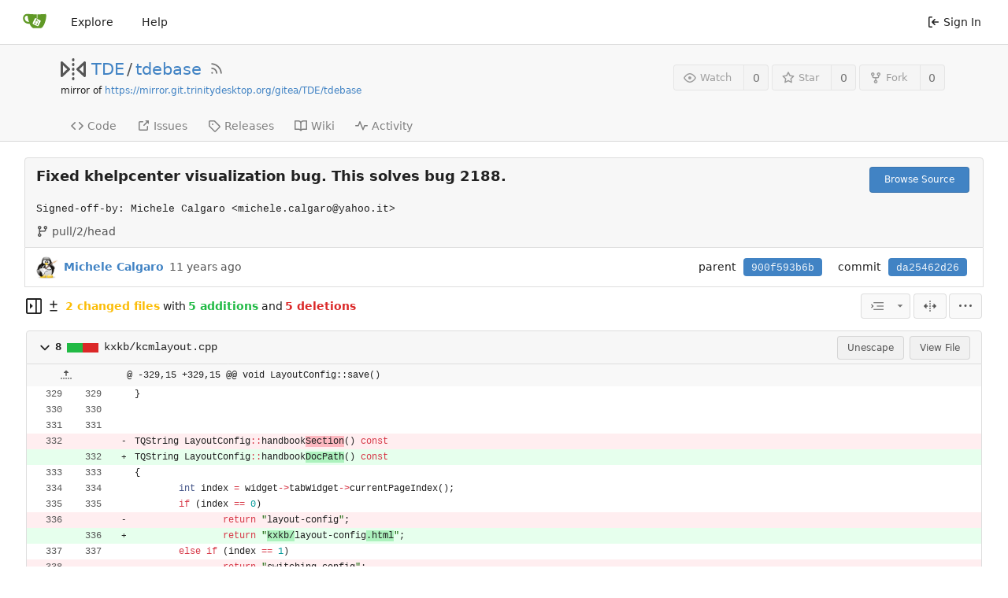

--- FILE ---
content_type: text/html; charset=UTF-8
request_url: https://scm.trinitydesktop.org/gitea/TDE/tdebase/commit/da25462d268fc49751fc3617b49fa8b4742dad15
body_size: 11827
content:
<!DOCTYPE html>
<html lang="en-US" class="theme-auto">
<head>
	<meta charset="utf-8">
	<meta name="viewport" content="width=device-width, initial-scale=1">
	<title>Fixed khelpcenter visualization bug. This solves bug 2188. · da25462d26 - tdebase - TDE Gitea Workspace</title>
	<link rel="manifest" href="[data-uri]">
	
	<meta name="default-theme" content="auto">
	<meta name="author" content="TDE">
	<meta name="description" content="tdebase - TDE base libraries and programs">
	<meta name="keywords" content="go,git,self-hosted,gitea">
	<meta name="referrer" content="no-referrer">


	<link rel="alternate" type="application/atom+xml" title="" href="/gitea/TDE/tdebase.atom">
	<link rel="alternate" type="application/rss+xml" title="" href="/gitea/TDE/tdebase.rss">

	<link rel="icon" href="/gitea/assets/img/favicon.svg" type="image/svg+xml">
	<link rel="alternate icon" href="/gitea/assets/img/favicon.png" type="image/png">
	<link rel="stylesheet" href="/gitea/assets/css/index.css?v=1.19.4">
	
<script>
	window.addEventListener('error', function(e) {window._globalHandlerErrors=window._globalHandlerErrors||[]; window._globalHandlerErrors.push(e);});
	window.config = {
		appUrl: 'https:\/\/scm.trinitydesktop.org\/gitea\/',
		appSubUrl: '\/gitea',
		assetVersionEncoded: encodeURIComponent('1.19.4'), 
		assetUrlPrefix: '\/gitea\/assets',
		runModeIsProd:  true ,
		customEmojis: {"codeberg":":codeberg:","git":":git:","gitea":":gitea:","github":":github:","gitlab":":gitlab:","gogs":":gogs:"},
		useServiceWorker:  false ,
		csrfToken: 'zvAyA7uXoCNAGL1JPvocbGeX1gM6MTc2OTkwMzI5ODM1NjgxODM0NA',
		pageData: {},
		requireTribute:  true ,
		notificationSettings: {"EventSourceUpdateTime":10000,"MaxTimeout":60000,"MinTimeout":10000,"TimeoutStep":10000}, 
		enableTimeTracking:  true ,
		
		tributeValues: Array.from(new Map([
			
			
			
		]).values()),
		
		mermaidMaxSourceCharacters:  5000 ,
		
		i18n: {
			copy_success: 'Copied!',
			copy_error: 'Copy failed',
			error_occurred: 'An error occurred',
			network_error: 'Network error',
		},
	};
	
	window.config.pageData = window.config.pageData || {};
</script>
<script src="/gitea/assets/js/webcomponents.js?v=1.19.4"></script>

	<noscript>
		<style>
			.dropdown:hover > .menu { display: block; }
			.ui.secondary.menu .dropdown.item > .menu { margin-top: 0; }
		</style>
	</noscript>

	
		<meta property="og:title" content="tdebase">
		<meta property="og:url" content="https://scm.trinitydesktop.org/gitea/TDE/tdebase">
		
			<meta property="og:description" content="TDE base libraries and programs">
		
	
	<meta property="og:type" content="object">
	
		<meta property="og:image" content="https://scm.trinitydesktop.org/gitea/avatars/a4fc906b2b0fa22e0dd0fdd4bfd4f5d7">
	

<meta property="og:site_name" content="TDE Gitea Workspace">

	<link rel="stylesheet" href="/gitea/assets/css/theme-auto.css?v=1.19.4">


</head>
<body>
	

	<div class="full height">
		<noscript>This website works better with JavaScript.</noscript>

		

		
			<div class="ui top secondary stackable main menu following bar light no-vertical-tabs">
				<nav class="ui container" id="navbar" aria-label="Navigation Bar">
	
	
	<div class="item brand gt-sb">
		<a href="/gitea/" aria-label="Home">
			<img width="30" height="30" src="/gitea/assets/img/logo.svg" alt="Logo" aria-hidden="true">
		</a>
		<div class="gt-df gt-ac">
			
			<button class="ui icon button mobile-only" id="navbar-expand-toggle">
				<svg viewBox="0 0 16 16" class="svg octicon-three-bars" width="16" height="16" aria-hidden="true"><path d="M1 2.75A.75.75 0 0 1 1.75 2h12.5a.75.75 0 0 1 0 1.5H1.75A.75.75 0 0 1 1 2.75Zm0 5A.75.75 0 0 1 1.75 7h12.5a.75.75 0 0 1 0 1.5H1.75A.75.75 0 0 1 1 7.75ZM1.75 12h12.5a.75.75 0 0 1 0 1.5H1.75a.75.75 0 0 1 0-1.5Z"/></svg>
			</button>
		</div>
	</div>

	
		<a class="item " href="/gitea/explore/repos">Explore</a>
	

	

	


	
		<a class="item" target="_blank" rel="noopener noreferrer" href="https://docs.gitea.io">Help</a>
		<div class="right stackable menu">
			
			<a class="item" rel="nofollow" href="/gitea/user/login?redirect_to=%2fgitea%2fTDE%2ftdebase%2fcommit%2fda25462d268fc49751fc3617b49fa8b4742dad15">
				<svg viewBox="0 0 16 16" class="svg octicon-sign-in" width="16" height="16" aria-hidden="true"><path d="M2 2.75C2 1.784 2.784 1 3.75 1h2.5a.75.75 0 0 1 0 1.5h-2.5a.25.25 0 0 0-.25.25v10.5c0 .138.112.25.25.25h2.5a.75.75 0 0 1 0 1.5h-2.5A1.75 1.75 0 0 1 2 13.25Zm6.56 4.5h5.69a.75.75 0 0 1 0 1.5H8.56l1.97 1.97a.749.749 0 0 1-.326 1.275.749.749 0 0 1-.734-.215L6.22 8.53a.75.75 0 0 1 0-1.06l3.25-3.25a.749.749 0 0 1 1.275.326.749.749 0 0 1-.215.734Z"/></svg> Sign In
			</a>
		</div>
	
</nav>

			</div>
		



<div role="main" aria-label="Fixed khelpcenter visualization bug. This solves bug 2188. · da25462d26" class="page-content repository diff">
	<div class="header-wrapper">

	<div class="ui container">
		<div class="repo-header">
			<div class="repo-title-wrap gt-df gt-fc">
				<div class="repo-title" role="heading" aria-level="1">
					
					
						<div class="repo-icon gt-mr-3">
	
		
			<svg viewBox="0 0 16 16" class="svg octicon-mirror" width="32" height="32" aria-hidden="true"><path d="M15.547 3.061A.75.75 0 0 1 16 3.75v8.5a.751.751 0 0 1-1.265.545l-4.5-4.25a.75.75 0 0 1 0-1.09l4.5-4.25a.75.75 0 0 1 .812-.144ZM0 12.25v-8.5a.751.751 0 0 1 1.265-.545l4.5 4.25a.75.75 0 0 1 0 1.09l-4.5 4.25A.75.75 0 0 1 0 12.25Zm1.5-6.76v5.02L4.158 8ZM11.842 8l2.658 2.51V5.49ZM8 4a.75.75 0 0 1 .75.75v.5a.75.75 0 0 1-1.5 0v-.5A.75.75 0 0 1 8 4Zm.75-2.25v.5a.75.75 0 0 1-1.5 0v-.5a.75.75 0 0 1 1.5 0Zm0 6v.5a.75.75 0 0 1-1.5 0v-.5a.75.75 0 0 1 1.5 0ZM8 10a.75.75 0 0 1 .75.75v.5a.75.75 0 0 1-1.5 0v-.5A.75.75 0 0 1 8 10Zm0 3a.75.75 0 0 1 .75.75v.5a.75.75 0 0 1-1.5 0v-.5A.75.75 0 0 1 8 13Z"/></svg>
		
	
</div>

					
					<a href="/gitea/TDE">TDE</a>
					<div class="gt-mx-2">/</div>
					<a href="/gitea/TDE/tdebase">tdebase</a>
					
						<a href="/gitea/TDE/tdebase.rss"><i class="ui grey icon tooltip gt-ml-3" data-content="RSS Feed" data-position="top center"><svg viewBox="0 0 16 16" class="svg octicon-rss" width="18" height="18" aria-hidden="true"><path d="M2.002 2.725a.75.75 0 0 1 .797-.699C8.79 2.42 13.58 7.21 13.974 13.201a.75.75 0 0 1-1.497.098 10.502 10.502 0 0 0-9.776-9.776.747.747 0 0 1-.7-.798ZM2.84 7.05h-.002a7.002 7.002 0 0 1 6.113 6.111.75.75 0 0 1-1.49.178 5.503 5.503 0 0 0-4.8-4.8.75.75 0 0 1 .179-1.489ZM2 13a1 1 0 1 1 2 0 1 1 0 0 1-2 0Z"/></svg></i></a>
					
					<div class="labels gt-df gt-ac gt-fw">
						
							
								
							
						
						
					</div>
				</div>
				
					
					<div class="fork-flag">mirror of <a target="_blank" rel="noopener noreferrer" href="https://mirror.git.trinitydesktop.org/gitea/TDE/tdebase">https://mirror.git.trinitydesktop.org/gitea/TDE/tdebase</a></div>
				
				
				
			</div>
			
				<div class="repo-buttons">
					
					<form method="post" action="/gitea/TDE/tdebase/action/watch?redirect_to=%2fgitea%2fTDE%2ftdebase%2fcommit%2fda25462d268fc49751fc3617b49fa8b4742dad15">
						<input type="hidden" name="_csrf" value="zvAyA7uXoCNAGL1JPvocbGeX1gM6MTc2OTkwMzI5ODM1NjgxODM0NA">
						<div class="ui labeled button tooltip" data-content="Sign in to watch this repository." data-position="top center">
							<button type="submit" class="ui compact small basic button" disabled>
								<svg viewBox="0 0 16 16" class="svg octicon-eye" width="16" height="16" aria-hidden="true"><path d="M8 2c1.981 0 3.671.992 4.933 2.078 1.27 1.091 2.187 2.345 2.637 3.023a1.62 1.62 0 0 1 0 1.798c-.45.678-1.367 1.932-2.637 3.023C11.67 13.008 9.981 14 8 14c-1.981 0-3.671-.992-4.933-2.078C1.797 10.83.88 9.576.43 8.898a1.62 1.62 0 0 1 0-1.798c.45-.677 1.367-1.931 2.637-3.022C4.33 2.992 6.019 2 8 2ZM1.679 7.932a.12.12 0 0 0 0 .136c.411.622 1.241 1.75 2.366 2.717C5.176 11.758 6.527 12.5 8 12.5c1.473 0 2.825-.742 3.955-1.715 1.124-.967 1.954-2.096 2.366-2.717a.12.12 0 0 0 0-.136c-.412-.621-1.242-1.75-2.366-2.717C10.824 4.242 9.473 3.5 8 3.5c-1.473 0-2.825.742-3.955 1.715-1.124.967-1.954 2.096-2.366 2.717ZM8 10a2 2 0 1 1-.001-3.999A2 2 0 0 1 8 10Z"/></svg>Watch
							</button>
							<a class="ui basic label" href="/gitea/TDE/tdebase/watchers">
								0
							</a>
						</div>
					</form>
					
						<form method="post" action="/gitea/TDE/tdebase/action/star?redirect_to=%2fgitea%2fTDE%2ftdebase%2fcommit%2fda25462d268fc49751fc3617b49fa8b4742dad15">
							<input type="hidden" name="_csrf" value="zvAyA7uXoCNAGL1JPvocbGeX1gM6MTc2OTkwMzI5ODM1NjgxODM0NA">
							<div class="ui labeled button tooltip" data-content="Sign in to star this repository." data-position="top center">
								<button type="submit" class="ui compact small basic button" disabled>
									<svg viewBox="0 0 16 16" class="svg octicon-star" width="16" height="16" aria-hidden="true"><path d="M8 .25a.75.75 0 0 1 .673.418l1.882 3.815 4.21.612a.75.75 0 0 1 .416 1.279l-3.046 2.97.719 4.192a.751.751 0 0 1-1.088.791L8 12.347l-3.766 1.98a.75.75 0 0 1-1.088-.79l.72-4.194L.818 6.374a.75.75 0 0 1 .416-1.28l4.21-.611L7.327.668A.75.75 0 0 1 8 .25Zm0 2.445L6.615 5.5a.75.75 0 0 1-.564.41l-3.097.45 2.24 2.184a.75.75 0 0 1 .216.664l-.528 3.084 2.769-1.456a.75.75 0 0 1 .698 0l2.77 1.456-.53-3.084a.75.75 0 0 1 .216-.664l2.24-2.183-3.096-.45a.75.75 0 0 1-.564-.41L8 2.694Z"/></svg>Star
								</button>
								<a class="ui basic label" href="/gitea/TDE/tdebase/stars">
									0
								</a>
							</div>
						</form>
					
					
						<div class="ui labeled button
							
								tooltip disabled
							"
							
								data-content="Sign in to fork this repository."
							
						data-position="top center">
							<a class="ui compact small basic button"
								
									
								
							>
								<svg viewBox="0 0 16 16" class="svg octicon-repo-forked" width="16" height="16" aria-hidden="true"><path d="M5 5.372v.878c0 .414.336.75.75.75h4.5a.75.75 0 0 0 .75-.75v-.878a2.25 2.25 0 1 1 1.5 0v.878a2.25 2.25 0 0 1-2.25 2.25h-1.5v2.128a2.251 2.251 0 1 1-1.5 0V8.5h-1.5A2.25 2.25 0 0 1 3.5 6.25v-.878a2.25 2.25 0 1 1 1.5 0ZM5 3.25a.75.75 0 1 0-1.5 0 .75.75 0 0 0 1.5 0Zm6.75.75a.75.75 0 1 0 0-1.5.75.75 0 0 0 0 1.5Zm-3 8.75a.75.75 0 1 0-1.5 0 .75.75 0 0 0 1.5 0Z"/></svg>Fork
							</a>
							<div class="ui small modal" id="fork-repo-modal">
								<svg viewBox="0 0 16 16" class="close inside svg octicon-x" width="16" height="16" aria-hidden="true"><path d="M3.72 3.72a.75.75 0 0 1 1.06 0L8 6.94l3.22-3.22a.749.749 0 0 1 1.275.326.749.749 0 0 1-.215.734L9.06 8l3.22 3.22a.749.749 0 0 1-.326 1.275.749.749 0 0 1-.734-.215L8 9.06l-3.22 3.22a.751.751 0 0 1-1.042-.018.751.751 0 0 1-.018-1.042L6.94 8 3.72 4.78a.75.75 0 0 1 0-1.06Z"/></svg>
								<div class="header">
									You&#39;ve already forked tdebase
								</div>
								<div class="content gt-tl">
									<div class="ui list">
										
									</div>
									
								</div>
							</div>
							<a class="ui basic label" href="/gitea/TDE/tdebase/forks">
								0
							</a>
						</div>
					
				</div>
			
		</div>
	</div>

	<div class="ui tabs container">
		
			<div class="ui tabular stackable menu navbar">
				
				<a class="item" href="/gitea/TDE/tdebase/src/branch/master">
					<svg viewBox="0 0 16 16" class="svg octicon-code" width="16" height="16" aria-hidden="true"><path d="m11.28 3.22 4.25 4.25a.75.75 0 0 1 0 1.06l-4.25 4.25a.749.749 0 0 1-1.275-.326.749.749 0 0 1 .215-.734L13.94 8l-3.72-3.72a.749.749 0 0 1 .326-1.275.749.749 0 0 1 .734.215Zm-6.56 0a.751.751 0 0 1 1.042.018.751.751 0 0 1 .018 1.042L2.06 8l3.72 3.72a.749.749 0 0 1-.326 1.275.749.749 0 0 1-.734-.215L.47 8.53a.75.75 0 0 1 0-1.06Z"/></svg> Code
				</a>
				

				

				
					<a class="item" href="https://mirror.git.trinitydesktop.org/gitea/TDE/tdebase/issues" target="_blank" rel="noopener noreferrer">
						<svg viewBox="0 0 16 16" class="svg octicon-link-external" width="16" height="16" aria-hidden="true"><path d="M3.75 2h3.5a.75.75 0 0 1 0 1.5h-3.5a.25.25 0 0 0-.25.25v8.5c0 .138.112.25.25.25h8.5a.25.25 0 0 0 .25-.25v-3.5a.75.75 0 0 1 1.5 0v3.5A1.75 1.75 0 0 1 12.25 14h-8.5A1.75 1.75 0 0 1 2 12.25v-8.5C2 2.784 2.784 2 3.75 2Zm6.854-1h4.146a.25.25 0 0 1 .25.25v4.146a.25.25 0 0 1-.427.177L13.03 4.03 9.28 7.78a.751.751 0 0 1-1.042-.018.751.751 0 0 1-.018-1.042l3.75-3.75-1.543-1.543A.25.25 0 0 1 10.604 1Z"/></svg> Issues </span>
					</a>
				

				

				

				

				

				
				<a class="item" href="/gitea/TDE/tdebase/releases">
					<svg viewBox="0 0 16 16" class="svg octicon-tag" width="16" height="16" aria-hidden="true"><path d="M1 7.775V2.75C1 1.784 1.784 1 2.75 1h5.025c.464 0 .91.184 1.238.513l6.25 6.25a1.75 1.75 0 0 1 0 2.474l-5.026 5.026a1.75 1.75 0 0 1-2.474 0l-6.25-6.25A1.752 1.752 0 0 1 1 7.775Zm1.5 0c0 .066.026.13.073.177l6.25 6.25a.25.25 0 0 0 .354 0l5.025-5.025a.25.25 0 0 0 0-.354l-6.25-6.25a.25.25 0 0 0-.177-.073H2.75a.25.25 0 0 0-.25.25ZM6 5a1 1 0 1 1 0 2 1 1 0 0 1 0-2Z"/></svg> Releases
					
				</a>
				

				
					<a class="item" href="/gitea/TDE/tdebase/wiki"  target="_blank" rel="noopener noreferrer" >
						<svg viewBox="0 0 16 16" class="svg octicon-book" width="16" height="16" aria-hidden="true"><path d="M0 1.75A.75.75 0 0 1 .75 1h4.253c1.227 0 2.317.59 3 1.501A3.743 3.743 0 0 1 11.006 1h4.245a.75.75 0 0 1 .75.75v10.5a.75.75 0 0 1-.75.75h-4.507a2.25 2.25 0 0 0-1.591.659l-.622.621a.75.75 0 0 1-1.06 0l-.622-.621A2.25 2.25 0 0 0 5.258 13H.75a.75.75 0 0 1-.75-.75Zm7.251 10.324.004-5.073-.002-2.253A2.25 2.25 0 0 0 5.003 2.5H1.5v9h3.757a3.75 3.75 0 0 1 1.994.574ZM8.755 4.75l-.004 7.322a3.752 3.752 0 0 1 1.992-.572H14.5v-9h-3.495a2.25 2.25 0 0 0-2.25 2.25Z"/></svg> Wiki
					</a>
				

				
					<a class="item" href="/gitea/TDE/tdebase/activity">
						<svg viewBox="0 0 16 16" class="svg octicon-pulse" width="16" height="16" aria-hidden="true"><path d="M6 2c.306 0 .582.187.696.471L10 10.731l1.304-3.26A.751.751 0 0 1 12 7h3.25a.75.75 0 0 1 0 1.5h-2.742l-1.812 4.528a.751.751 0 0 1-1.392 0L6 4.77 4.696 8.03A.75.75 0 0 1 4 8.5H.75a.75.75 0 0 1 0-1.5h2.742l1.812-4.529A.751.751 0 0 1 6 2Z"/></svg> Activity
					</a>
				

				

				
			</div>
		
	</div>
	<div class="ui tabs divider"></div>
</div>

	<div class="ui container fluid padded">
		
		
		<div class="ui top attached header clearing segment gt-relative commit-header ">
			<div class="gt-df gt-mb-4 gt-fw">
				<h3 class="gt-mb-0 gt-f1"><span class="commit-summary" title="Fixed khelpcenter visualization bug. This solves bug 2188.">Fixed khelpcenter visualization bug. This solves bug 2188.</span>
</h3>
				
					<div class="ui">
						<a class="ui primary tiny button" href="/gitea/TDE/tdebase/src/commit/da25462d268fc49751fc3617b49fa8b4742dad15">
							Browse Source
						</a>
						
					</div>
				
			</div>
			
				<pre class="commit-body gt-mt-0">Signed-off-by: Michele Calgaro &lt;michele.calgaro@yahoo.it&gt;</pre>
			
			
				<span class="text grey gt-mr-3"><svg viewBox="0 0 16 16" class="gt-mr-2 svg octicon-git-branch" width="16" height="16" aria-hidden="true"><path d="M9.5 3.25a2.25 2.25 0 1 1 3 2.122V6A2.5 2.5 0 0 1 10 8.5H6a1 1 0 0 0-1 1v1.128a2.251 2.251 0 1 1-1.5 0V5.372a2.25 2.25 0 1 1 1.5 0v1.836A2.493 2.493 0 0 1 6 7h4a1 1 0 0 0 1-1v-.628A2.25 2.25 0 0 1 9.5 3.25Zm-6 0a.75.75 0 1 0 1.5 0 .75.75 0 0 0-1.5 0Zm8.25-.75a.75.75 0 1 0 0 1.5.75.75 0 0 0 0-1.5ZM4.25 12a.75.75 0 1 0 0 1.5.75.75 0 0 0 0-1.5Z"/></svg>pull/2/head</span>
			
			
		</div>
		<div class="ui attached segment gt-df gt-ac gt-sb gt-py-2 commit-header-row gt-fw ">
				<div class="gt-df gt-ac author">
					
						<img class="ui avatar gt-vm gt-mr-3" src="/gitea/avatars/b7e3d13ffdab2b1aa6c937de89980824?size=84" title="Michele Calgaro" width="28" height="28"/>
						
							<a href="/gitea/MicheleC"><strong>Michele Calgaro</strong></a>
						
					
					<span class="text grey gt-ml-3" id="authored-time"><span class="time-since tooltip" data-content="Tue, 09 Jun 2015 04:12:33 UTC" data-tooltip-interactive="true">11 years ago</span></span>
					
				</div>
				<div class="ui horizontal list gt-df gt-ac">
					
						<div class="item">
							<span>parent</span>
							
								
									<a class="ui primary sha label" href="/gitea/TDE/tdebase/commit/900f593b6b33dd6028def8e3f7f595819cbbf2f1">900f593b6b</a>
								
							
						</div>
					
					<div class="item">
						<span>commit</span>
						<span class="ui primary sha label">da25462d26</span>
					</div>
				</div>
		</div>
		
		
		
	<div>
		<div class="diff-detail-box diff-box sticky gt-df gt-sb gt-ac gt-fw">
			<div class="gt-df gt-ac gt-fw">
				<a class="diff-toggle-file-tree-button muted gt-df gt-ac">
					
					<svg viewBox="0 0 16 16" class="icon hide svg octicon-sidebar-collapse" width="20" height="20" aria-hidden="true"><path d="M6.823 7.823a.25.25 0 0 1 0 .354l-2.396 2.396A.25.25 0 0 1 4 10.396V5.604a.25.25 0 0 1 .427-.177Z"/><path d="M1.75 0h12.5C15.216 0 16 .784 16 1.75v12.5A1.75 1.75 0 0 1 14.25 16H1.75A1.75 1.75 0 0 1 0 14.25V1.75C0 .784.784 0 1.75 0ZM1.5 1.75v12.5c0 .138.112.25.25.25H9.5v-13H1.75a.25.25 0 0 0-.25.25ZM11 14.5h3.25a.25.25 0 0 0 .25-.25V1.75a.25.25 0 0 0-.25-.25H11Z"/></svg>
					<svg viewBox="0 0 16 16" class="icon svg octicon-sidebar-expand" width="20" height="20" aria-hidden="true"><path d="m4.177 7.823 2.396-2.396A.25.25 0 0 1 7 5.604v4.792a.25.25 0 0 1-.427.177L4.177 8.177a.25.25 0 0 1 0-.354Z"/><path d="M0 1.75C0 .784.784 0 1.75 0h12.5C15.216 0 16 .784 16 1.75v12.5A1.75 1.75 0 0 1 14.25 16H1.75A1.75 1.75 0 0 1 0 14.25Zm1.75-.25a.25.25 0 0 0-.25.25v12.5c0 .138.112.25.25.25H9.5v-13Zm12.5 13a.25.25 0 0 0 .25-.25V1.75a.25.25 0 0 0-.25-.25H11v13Z"/></svg>
				</a>
				<div class="diff-detail-stats gt-df gt-ac gt-ml-3">
					<svg viewBox="0 0 16 16" class="gt-mr-2 svg octicon-diff" width="16" height="16" aria-hidden="true"><path d="M8.75 1.75V5H12a.75.75 0 0 1 0 1.5H8.75v3.25a.75.75 0 0 1-1.5 0V6.5H4A.75.75 0 0 1 4 5h3.25V1.75a.75.75 0 0 1 1.5 0ZM4 13h8a.75.75 0 0 1 0 1.5H4A.75.75 0 0 1 4 13Z"/></svg><strong> 2 changed files</strong> with <strong>5 additions</strong> and <strong>5 deletions</strong>
				</div>
			</div>
			<div class="diff-detail-actions gt-df gt-ac">
				
				<div class="ui dropdown tiny basic button icon-button tooltip" data-content="Whitespace">
	<svg viewBox="0 0 15 15" class="svg gitea-whitespace" width="16" height="16" aria-hidden="true"><path d="m2.5 7.5.35.35a.5.5 0 0 0 0-.7l-.35.35ZM3 4h12V3H3v1Zm4 4h8V7H7v1Zm-4 4h12v-1H3v1ZM.85 9.85l2-2-.7-.7-2 2 .7.7Zm2-2.7-2-2-.7.7 2 2 .7-.7Z"/></svg>
	<svg viewBox="0 0 16 16" class="dropdown icon svg octicon-triangle-down" width="14" height="14" aria-hidden="true"><path d="m4.427 7.427 3.396 3.396a.25.25 0 0 0 .354 0l3.396-3.396A.25.25 0 0 0 11.396 7H4.604a.25.25 0 0 0-.177.427Z"/></svg>
	<div class="menu">
		<a class="item" href="?style=unified&whitespace=show-all">
			<label class="gt-pointer-events-none">
				<input class="gt-mr-3 gt-pointer-events-none" type="radio" checked>
				Show all changes
			</label>
		</a>
		<a class="item" href="?style=unified&whitespace=ignore-all">
			<label class="gt-pointer-events-none">
				<input class="gt-mr-3 gt-pointer-events-none" type="radio">
				Ignore whitespace when comparing lines
				<label>
		</a>
		<a class="item" href="?style=unified&whitespace=ignore-change">
			<label class="gt-pointer-events-none">
				<input class="gt-mr-3 gt-pointer-events-none" type="radio">
				Ignore changes in amount of whitespace
			</label>
		</a>
		<a class="item" href="?style=unified&whitespace=ignore-eol">
			<label class="gt-pointer-events-none">
				<input class="gt-mr-3 gt-pointer-events-none" type="radio">
				Ignore changes in whitespace at EOL
			</label>
		</a>
	</div>
</div>
<a class="ui tiny basic toggle button icon-button tooltip" href="?style=split&whitespace=show-all" data-content="Split View"><svg viewBox="0 0 16 16" class="svg gitea-split" width="16" height="16" aria-hidden="true"><path d="M7.25 14.25a.75.75 0 0 0 1.5 0v-.5a.75.75 0 0 0-1.5 0zM8 12a.75.75 0 0 1-.75-.75v-.5a.75.75 0 0 1 1.5 0v.5A.75.75 0 0 1 8 12Zm-.75-3.75a.75.75 0 0 0 1.5 0v-.5a.75.75 0 0 0-1.5 0zM8 6a.75.75 0 0 1-.75-.75v-.5a.75.75 0 0 1 1.5 0v.5A.75.75 0 0 1 8 6Zm-.75-3.75a.75.75 0 0 0 1.5 0v-.5a.75.75 0 0 0-1.5 0zm4.1 6.5a.75.75 0 0 1 0-1.5h1.25V5.1a.25.25 0 0 1 .43-.17l2.9 2.9a.25.25 0 0 1 0 .35l-2.9 2.9a.25.25 0 0 1-.43-.18V8.75ZM3.4 10.9V8.75h1.25a.75.75 0 0 0 0-1.5H3.4V5.1a.25.25 0 0 0-.43-.17l-2.9 2.9a.25.25 0 0 0 0 .35l2.9 2.9a.25.25 0 0 0 .43-.18z"/></svg></a>

				<div class="ui dropdown tiny basic button icon-button tooltip" data-content="Diff Options">
	<svg viewBox="0 0 16 16" class="svg octicon-kebab-horizontal" width="16" height="16" aria-hidden="true"><path d="M8 9a1.5 1.5 0 1 0 0-3 1.5 1.5 0 0 0 0 3ZM1.5 9a1.5 1.5 0 1 0 0-3 1.5 1.5 0 0 0 0 3Zm13 0a1.5 1.5 0 1 0 0-3 1.5 1.5 0 0 0 0 3Z"/></svg>
	<div class="menu">
		<a class="item tiny basic toggle button" id="show-file-list-btn">Show Stats</a>
		
			<a class="item" href="/gitea/TDE/tdebase/commit/da25462d268fc49751fc3617b49fa8b4742dad15.patch" download="da25462d26.patch">Download Patch File</a>
			<a class="item" href="/gitea/TDE/tdebase/commit/da25462d268fc49751fc3617b49fa8b4742dad15.diff" download="da25462d26.diff">Download Diff File</a>
		
	</div>
</div>

				
			</div>
		</div>
		<script id="diff-data-script">
				(() => {
					const diffData = {
						files: [{Name:"kxkb\/kcmlayout.cpp",NameHash:"3d2eefcca09b86eee077f07e9446a2e223b5c492",Type: 2 ,IsBin: false ,Addition: 4 ,Deletion: 4 },{Name:"kxkb\/kcmlayout.h",NameHash:"94a0e35004dcf500e8763c126c5e9d1dd9dbe3ef",Type: 2 ,IsBin: false ,Addition: 1 ,Deletion: 1 },],
						isIncomplete:  false ,
						tooManyFilesMessage: "Some files were not shown because too many files have changed in this diff",
						binaryFileMessage: "BIN",
						showMoreMessage: "Show More",
						statisticsMessage: "%d changes: %d additions and %d deletions",
						fileTreeIsVisible: false,
						fileListIsVisible: false,
						isLoadingNewData: false,
						diffEnd: "",
						link: "\/gitea\/TDE\/tdebase\/commit\/da25462d268fc49751fc3617b49fa8b4742dad15"
					};
					if(window.config.pageData.diffFileInfo) {
						
						window.config.pageData.diffFileInfo.files.push(...diffData.files);
						window.config.pageData.diffFileInfo.isIncomplete = diffData.isIncomplete;
						window.config.pageData.diffFileInfo.diffEnd = diffData.diffEnd;
						window.config.pageData.diffFileInfo.link = diffData.link;
					} else {
						
						window.config.pageData.diffFileInfo = diffData;
					}
				})();
				</script>
		<div id="diff-file-list"></div>
		<div id="diff-container">
				<div id="diff-file-tree" class="gt-hidden"></div>
				<div id="diff-file-boxes" class="sixteen wide column">
					
						
						
						
						
						
						
						
						<div class="diff-file-box diff-box file-content tab-size-8 gt-mt-3" id="diff-3d2eefcca09b86eee077f07e9446a2e223b5c492" data-old-filename="kxkb/kcmlayout.cpp" data-new-filename="kxkb/kcmlayout.cpp" >
							<h4 class="diff-file-header sticky-2nd-row ui top attached normal header gt-df gt-ac gt-sb">
								<div class="diff-file-name gt-df gt-ac gt-mr-3">
									<a role="button" class="fold-file muted gt-mr-2" >
										
											<svg viewBox="0 0 16 16" class="svg octicon-chevron-down" width="18" height="18" aria-hidden="true"><path d="M12.78 6.22a.75.75 0 0 1 0 1.06l-4.25 4.25a.75.75 0 0 1-1.06 0L3.22 7.28a.751.751 0 0 1 .018-1.042.751.751 0 0 1 1.042-.018L8 9.94l3.72-3.72a.75.75 0 0 1 1.06 0Z"/></svg>
										
									</a>
									<div class="gt-bold gt-df gt-ac gt-mono">
										
											8
<span class="diff-stats-bar tooltip gt-mx-3" data-content="8 changes: 4 additions and 4 deletions">
	<div class="diff-stats-add-bar" style="width: 50.000000%"></div>
</span>

										
									</div>
									<span class="file gt-mono"><a class="muted file-link" title="kxkb/kcmlayout.cpp" href="#diff-3d2eefcca09b86eee077f07e9446a2e223b5c492">kxkb/kcmlayout.cpp</a></span>
									
									
								</div>
								<div class="diff-file-header-actions gt-df gt-ac">
									
									
									
										<a class="ui basic tiny button unescape-button">Unescape</a>
										<a class="ui basic tiny button escape-button gt-hidden">Escape</a>
									
									
										
											<a class="ui basic tiny button" rel="nofollow" href="/gitea/TDE/tdebase/src/commit/da25462d268fc49751fc3617b49fa8b4742dad15/kxkb/kcmlayout.cpp">View File</a>
										
									
									
								</div>
							</h4>
							<div class="diff-file-body ui attached unstackable table segment" >
								<div id="diff-source-3d2eefcca09b86eee077f07e9446a2e223b5c492" class="file-body file-code unicode-escaped code-diff code-diff-unified">
									
										<table class="chroma" data-new-comment-url="/files/reviews/new_comment" data-path="kxkb/kcmlayout.cpp">
											
												
<colgroup>
	<col width="50">
	<col width="50">
	<col width="10">
	<col width="10">
	<col>
</colgroup>

	
		<tr class="tag-code nl-0 ol-0" data-line-type="tag">
			
				
					<td colspan="2" class="lines-num">
						
						
							<a role="button" class="blob-excerpt" data-url="/gitea/TDE/tdebase/blob_excerpt/da25462d268fc49751fc3617b49fa8b4742dad15" data-query="last_left=0&amp;last_right=0&amp;left=329&amp;right=329&amp;left_hunk_size=15&amp;right_hunk_size=15&amp;path=kxkb%2Fkcmlayout.cpp&style=unified&direction=up&wiki=" data-anchor="diff-3d2eefcca09b86eee077f07e9446a2e223b5c492K329">
								<svg viewBox="0 0 16 16" class="svg octicon-fold-up" width="16" height="16" aria-hidden="true"><path d="M7.823 1.677 4.927 4.573A.25.25 0 0 0 5.104 5H7.25v3.236a.75.75 0 1 0 1.5 0V5h2.146a.25.25 0 0 0 .177-.427L8.177 1.677a.25.25 0 0 0-.354 0ZM13.75 11a.75.75 0 0 0 0 1.5h.5a.75.75 0 0 0 0-1.5h-.5Zm-3.75.75a.75.75 0 0 1 .75-.75h.5a.75.75 0 0 1 0 1.5h-.5a.75.75 0 0 1-.75-.75ZM7.75 11a.75.75 0 0 0 0 1.5h.5a.75.75 0 0 0 0-1.5h-.5ZM4 11.75a.75.75 0 0 1 .75-.75h.5a.75.75 0 0 1 0 1.5h-.5a.75.75 0 0 1-.75-.75ZM1.75 11a.75.75 0 0 0 0 1.5h.5a.75.75 0 0 0 0-1.5h-.5Z"/></svg>
							</a>
						
						
					</td>
				
			
			<td class="lines-escape"></td>
			<td class="lines-type-marker"><span class="gt-mono" data-type-marker=""></span></td>
			
				<td class="chroma lines-code blob-hunk"><code class="code-inner">@ -329,15 +329,15 @@ void LayoutConfig::save()</code>
</td>
			
		</tr>
		
	
		<tr class="same-code nl-1 ol-1" data-line-type="same">
			
				<td class="lines-num lines-num-old" data-line-num="329"><span rel="diff-3d2eefcca09b86eee077f07e9446a2e223b5c492L329"></span></td>
				<td class="lines-num lines-num-new" data-line-num="329"><span rel="diff-3d2eefcca09b86eee077f07e9446a2e223b5c492R329"></span></td>
			
			<td class="lines-escape"></td>
			<td class="lines-type-marker"><span class="gt-mono" data-type-marker=" "></span></td>
			
				<td class="chroma lines-code"><code class="code-inner"><span class="p">}</span></code>
</td>
			
		</tr>
		
	
		<tr class="same-code nl-2 ol-2" data-line-type="same">
			
				<td class="lines-num lines-num-old" data-line-num="330"><span rel="diff-3d2eefcca09b86eee077f07e9446a2e223b5c492L330"></span></td>
				<td class="lines-num lines-num-new" data-line-num="330"><span rel="diff-3d2eefcca09b86eee077f07e9446a2e223b5c492R330"></span></td>
			
			<td class="lines-escape"></td>
			<td class="lines-type-marker"><span class="gt-mono" data-type-marker=" "></span></td>
			
				<td class="chroma lines-code"><code class="code-inner">
</code>
</td>
			
		</tr>
		
	
		<tr class="same-code nl-3 ol-3" data-line-type="same">
			
				<td class="lines-num lines-num-old" data-line-num="331"><span rel="diff-3d2eefcca09b86eee077f07e9446a2e223b5c492L331"></span></td>
				<td class="lines-num lines-num-new" data-line-num="331"><span rel="diff-3d2eefcca09b86eee077f07e9446a2e223b5c492R331"></span></td>
			
			<td class="lines-escape"></td>
			<td class="lines-type-marker"><span class="gt-mono" data-type-marker=" "></span></td>
			
				<td class="chroma lines-code"><code class="code-inner">
</code>
</td>
			
		</tr>
		
	
		<tr class="del-code nl-4 ol-4" data-line-type="del">
			
				<td class="lines-num lines-num-old" data-line-num="332"><span rel="diff-3d2eefcca09b86eee077f07e9446a2e223b5c492L332"></span></td>
				<td class="lines-num lines-num-new" data-line-num=""><span rel=""></span></td>
			
			<td class="lines-escape"></td>
			<td class="lines-type-marker"><span class="gt-mono" data-type-marker="-"></span></td>
			
				<td class="chroma lines-code lines-code-old"><code class="code-inner"><span class="n">TQString</span> <span class="n">LayoutConfig</span><span class="o">:</span><span class="o">:</span><span class="n">handbook</span><span class="removed-code">Section</span><span class="p">(</span><span class="p">)</span> <span class="k">const</span></code>
</td>
			
		</tr>
		
	
		<tr class="add-code nl-5 ol-5" data-line-type="add">
			
				<td class="lines-num lines-num-old" data-line-num=""><span rel=""></span></td>
				<td class="lines-num lines-num-new" data-line-num="332"><span rel="diff-3d2eefcca09b86eee077f07e9446a2e223b5c492R332"></span></td>
			
			<td class="lines-escape"></td>
			<td class="lines-type-marker"><span class="gt-mono" data-type-marker="&#43;"></span></td>
			
				<td class="chroma lines-code"><code class="code-inner"><span class="n">TQString</span> <span class="n">LayoutConfig</span><span class="o">:</span><span class="o">:</span><span class="n">handbook</span><span class="added-code">DocPath</span><span class="p">(</span><span class="p">)</span> <span class="k">const</span></code>
</td>
			
		</tr>
		
	
		<tr class="same-code nl-6 ol-6" data-line-type="same">
			
				<td class="lines-num lines-num-old" data-line-num="333"><span rel="diff-3d2eefcca09b86eee077f07e9446a2e223b5c492L333"></span></td>
				<td class="lines-num lines-num-new" data-line-num="333"><span rel="diff-3d2eefcca09b86eee077f07e9446a2e223b5c492R333"></span></td>
			
			<td class="lines-escape"></td>
			<td class="lines-type-marker"><span class="gt-mono" data-type-marker=" "></span></td>
			
				<td class="chroma lines-code"><code class="code-inner"><span class="p">{</span></code>
</td>
			
		</tr>
		
	
		<tr class="same-code nl-7 ol-7" data-line-type="same">
			
				<td class="lines-num lines-num-old" data-line-num="334"><span rel="diff-3d2eefcca09b86eee077f07e9446a2e223b5c492L334"></span></td>
				<td class="lines-num lines-num-new" data-line-num="334"><span rel="diff-3d2eefcca09b86eee077f07e9446a2e223b5c492R334"></span></td>
			
			<td class="lines-escape"></td>
			<td class="lines-type-marker"><span class="gt-mono" data-type-marker=" "></span></td>
			
				<td class="chroma lines-code"><code class="code-inner"> 	<span class="kt">int</span> <span class="n">index</span> <span class="o">=</span> <span class="n">widget</span><span class="o">-</span><span class="o">&gt;</span><span class="n">tabWidget</span><span class="o">-</span><span class="o">&gt;</span><span class="n">currentPageIndex</span><span class="p">(</span><span class="p">)</span><span class="p">;</span></code>
</td>
			
		</tr>
		
	
		<tr class="same-code nl-8 ol-8" data-line-type="same">
			
				<td class="lines-num lines-num-old" data-line-num="335"><span rel="diff-3d2eefcca09b86eee077f07e9446a2e223b5c492L335"></span></td>
				<td class="lines-num lines-num-new" data-line-num="335"><span rel="diff-3d2eefcca09b86eee077f07e9446a2e223b5c492R335"></span></td>
			
			<td class="lines-escape"></td>
			<td class="lines-type-marker"><span class="gt-mono" data-type-marker=" "></span></td>
			
				<td class="chroma lines-code"><code class="code-inner"> 	<span class="k">if</span> <span class="p">(</span><span class="n">index</span> <span class="o">=</span><span class="o">=</span> <span class="mi">0</span><span class="p">)</span></code>
</td>
			
		</tr>
		
	
		<tr class="del-code nl-9 ol-9" data-line-type="del">
			
				<td class="lines-num lines-num-old" data-line-num="336"><span rel="diff-3d2eefcca09b86eee077f07e9446a2e223b5c492L336"></span></td>
				<td class="lines-num lines-num-new" data-line-num=""><span rel=""></span></td>
			
			<td class="lines-escape"></td>
			<td class="lines-type-marker"><span class="gt-mono" data-type-marker="-"></span></td>
			
				<td class="chroma lines-code lines-code-old"><code class="code-inner">		<span class="k">return</span> <span class="sa"></span><span class="s">&#34;</span><span class="s"></span>layout-config<span class="s">&#34;</span><span class="p">;</span></code>
</td>
			
		</tr>
		
	
		<tr class="add-code nl-10 ol-10" data-line-type="add">
			
				<td class="lines-num lines-num-old" data-line-num=""><span rel=""></span></td>
				<td class="lines-num lines-num-new" data-line-num="336"><span rel="diff-3d2eefcca09b86eee077f07e9446a2e223b5c492R336"></span></td>
			
			<td class="lines-escape"></td>
			<td class="lines-type-marker"><span class="gt-mono" data-type-marker="&#43;"></span></td>
			
				<td class="chroma lines-code"><code class="code-inner">		<span class="k">return</span> <span class="sa"></span><span class="s">&#34;</span><span class="s"></span><span class="added-code">kxkb/</span>layout-config<span class="added-code">.html</span><span class="s">&#34;</span><span class="p">;</span></code>
</td>
			
		</tr>
		
	
		<tr class="same-code nl-11 ol-11" data-line-type="same">
			
				<td class="lines-num lines-num-old" data-line-num="337"><span rel="diff-3d2eefcca09b86eee077f07e9446a2e223b5c492L337"></span></td>
				<td class="lines-num lines-num-new" data-line-num="337"><span rel="diff-3d2eefcca09b86eee077f07e9446a2e223b5c492R337"></span></td>
			
			<td class="lines-escape"></td>
			<td class="lines-type-marker"><span class="gt-mono" data-type-marker=" "></span></td>
			
				<td class="chroma lines-code"><code class="code-inner">	<span class="k">else</span> <span class="k">if</span> <span class="p">(</span><span class="n">index</span> <span class="o">=</span><span class="o">=</span> <span class="mi">1</span><span class="p">)</span></code>
</td>
			
		</tr>
		
	
		<tr class="del-code nl-12 ol-12" data-line-type="del">
			
				<td class="lines-num lines-num-old" data-line-num="338"><span rel="diff-3d2eefcca09b86eee077f07e9446a2e223b5c492L338"></span></td>
				<td class="lines-num lines-num-new" data-line-num=""><span rel=""></span></td>
			
			<td class="lines-escape"></td>
			<td class="lines-type-marker"><span class="gt-mono" data-type-marker="-"></span></td>
			
				<td class="chroma lines-code lines-code-old"><code class="code-inner">		<span class="k">return</span> <span class="sa"></span><span class="s">&#34;</span><span class="s"></span>switching-config<span class="s">&#34;</span><span class="p">;</span></code>
</td>
			
		</tr>
		
	
		<tr class="add-code nl-13 ol-13" data-line-type="add">
			
				<td class="lines-num lines-num-old" data-line-num=""><span rel=""></span></td>
				<td class="lines-num lines-num-new" data-line-num="338"><span rel="diff-3d2eefcca09b86eee077f07e9446a2e223b5c492R338"></span></td>
			
			<td class="lines-escape"></td>
			<td class="lines-type-marker"><span class="gt-mono" data-type-marker="&#43;"></span></td>
			
				<td class="chroma lines-code"><code class="code-inner">		<span class="k">return</span> <span class="sa"></span><span class="s">&#34;</span><span class="s"></span><span class="added-code">kxkb/</span>switching-config<span class="added-code">.html</span><span class="s">&#34;</span><span class="p">;</span></code>
</td>
			
		</tr>
		
	
		<tr class="same-code nl-14 ol-14" data-line-type="same">
			
				<td class="lines-num lines-num-old" data-line-num="339"><span rel="diff-3d2eefcca09b86eee077f07e9446a2e223b5c492L339"></span></td>
				<td class="lines-num lines-num-new" data-line-num="339"><span rel="diff-3d2eefcca09b86eee077f07e9446a2e223b5c492R339"></span></td>
			
			<td class="lines-escape"></td>
			<td class="lines-type-marker"><span class="gt-mono" data-type-marker=" "></span></td>
			
				<td class="chroma lines-code"><code class="code-inner">	<span class="k">else</span> <span class="k">if</span> <span class="p">(</span><span class="n">index</span> <span class="o">=</span><span class="o">=</span> <span class="mi">2</span><span class="p">)</span></code>
</td>
			
		</tr>
		
	
		<tr class="del-code nl-15 ol-15" data-line-type="del">
			
				<td class="lines-num lines-num-old" data-line-num="340"><span rel="diff-3d2eefcca09b86eee077f07e9446a2e223b5c492L340"></span></td>
				<td class="lines-num lines-num-new" data-line-num=""><span rel=""></span></td>
			
			<td class="lines-escape"></td>
			<td class="lines-type-marker"><span class="gt-mono" data-type-marker="-"></span></td>
			
				<td class="chroma lines-code lines-code-old"><code class="code-inner">		<span class="k">return</span> <span class="sa"></span><span class="s">&#34;</span><span class="s"></span>xkboptions-config<span class="s">&#34;</span><span class="p">;</span></code>
</td>
			
		</tr>
		
	
		<tr class="add-code nl-16 ol-16" data-line-type="add">
			
				<td class="lines-num lines-num-old" data-line-num=""><span rel=""></span></td>
				<td class="lines-num lines-num-new" data-line-num="340"><span rel="diff-3d2eefcca09b86eee077f07e9446a2e223b5c492R340"></span></td>
			
			<td class="lines-escape"></td>
			<td class="lines-type-marker"><span class="gt-mono" data-type-marker="&#43;"></span></td>
			
				<td class="chroma lines-code"><code class="code-inner">		<span class="k">return</span> <span class="sa"></span><span class="s">&#34;</span><span class="s"></span><span class="added-code">kxkb/</span>xkboptions-config<span class="added-code">.html</span><span class="s">&#34;</span><span class="p">;</span></code>
</td>
			
		</tr>
		
	
		<tr class="same-code nl-17 ol-17" data-line-type="same">
			
				<td class="lines-num lines-num-old" data-line-num="341"><span rel="diff-3d2eefcca09b86eee077f07e9446a2e223b5c492L341"></span></td>
				<td class="lines-num lines-num-new" data-line-num="341"><span rel="diff-3d2eefcca09b86eee077f07e9446a2e223b5c492R341"></span></td>
			
			<td class="lines-escape"></td>
			<td class="lines-type-marker"><span class="gt-mono" data-type-marker=" "></span></td>
			
				<td class="chroma lines-code"><code class="code-inner">	<span class="k">else</span></code>
</td>
			
		</tr>
		
	
		<tr class="same-code nl-18 ol-18" data-line-type="same">
			
				<td class="lines-num lines-num-old" data-line-num="342"><span rel="diff-3d2eefcca09b86eee077f07e9446a2e223b5c492L342"></span></td>
				<td class="lines-num lines-num-new" data-line-num="342"><span rel="diff-3d2eefcca09b86eee077f07e9446a2e223b5c492R342"></span></td>
			
			<td class="lines-escape"></td>
			<td class="lines-type-marker"><span class="gt-mono" data-type-marker=" "></span></td>
			
				<td class="chroma lines-code"><code class="code-inner"> 		<span class="k">return</span> <span class="n">TQString</span><span class="o">:</span><span class="o">:</span><span class="n">null</span><span class="p">;</span></code>
</td>
			
		</tr>
		
	
		<tr class="same-code nl-19 ol-19" data-line-type="same">
			
				<td class="lines-num lines-num-old" data-line-num="343"><span rel="diff-3d2eefcca09b86eee077f07e9446a2e223b5c492L343"></span></td>
				<td class="lines-num lines-num-new" data-line-num="343"><span rel="diff-3d2eefcca09b86eee077f07e9446a2e223b5c492R343"></span></td>
			
			<td class="lines-escape"></td>
			<td class="lines-type-marker"><span class="gt-mono" data-type-marker=" "></span></td>
			
				<td class="chroma lines-code"><code class="code-inner"><span class="p">}</span></code>
</td>
			
		</tr>
		
	

	
		<tr class="tag-code nl-0 ol-0" data-line-type="tag">
			
				
					<td colspan="2" class="lines-num">
						
							<a role="button" class="blob-excerpt" data-url="/gitea/TDE/tdebase/blob_excerpt/da25462d268fc49751fc3617b49fa8b4742dad15" data-query="last_left=343&amp;last_right=343&amp;left=994&amp;right=994&amp;left_hunk_size=0&amp;right_hunk_size=0&amp;path=kxkb%2Fkcmlayout.cpp&style=unified&direction=down&wiki=" data-anchor="diff-3d2eefcca09b86eee077f07e9446a2e223b5c492K994">
								<svg viewBox="0 0 16 16" class="svg octicon-fold-down" width="16" height="16" aria-hidden="true"><path d="m8.177 14.323 2.896-2.896a.25.25 0 0 0-.177-.427H8.75V7.764a.75.75 0 1 0-1.5 0V11H5.104a.25.25 0 0 0-.177.427l2.896 2.896a.25.25 0 0 0 .354 0ZM2.25 5a.75.75 0 0 0 0-1.5h-.5a.75.75 0 0 0 0 1.5h.5ZM6 4.25a.75.75 0 0 1-.75.75h-.5a.75.75 0 0 1 0-1.5h.5a.75.75 0 0 1 .75.75ZM8.25 5a.75.75 0 0 0 0-1.5h-.5a.75.75 0 0 0 0 1.5h.5ZM12 4.25a.75.75 0 0 1-.75.75h-.5a.75.75 0 0 1 0-1.5h.5a.75.75 0 0 1 .75.75Zm2.25.75a.75.75 0 0 0 0-1.5h-.5a.75.75 0 0 0 0 1.5h.5Z"/></svg>
							</a>
						
						
						
					</td>
				
			
			<td class="lines-escape"></td>
			<td class="lines-type-marker"><span class="gt-mono" data-type-marker=" "></span></td>
			
				<td class="chroma lines-code blob-hunk"><code class="code-inner"><br></code>
</td>
			
		</tr>
		
	


											
										</table>
									
								</div>
								
							</div>
						</div>
					
						
						
						
						
						
						
						
						<div class="diff-file-box diff-box file-content tab-size-8 gt-mt-3" id="diff-94a0e35004dcf500e8763c126c5e9d1dd9dbe3ef" data-old-filename="kxkb/kcmlayout.h" data-new-filename="kxkb/kcmlayout.h" >
							<h4 class="diff-file-header sticky-2nd-row ui top attached normal header gt-df gt-ac gt-sb">
								<div class="diff-file-name gt-df gt-ac gt-mr-3">
									<a role="button" class="fold-file muted gt-mr-2" >
										
											<svg viewBox="0 0 16 16" class="svg octicon-chevron-down" width="18" height="18" aria-hidden="true"><path d="M12.78 6.22a.75.75 0 0 1 0 1.06l-4.25 4.25a.75.75 0 0 1-1.06 0L3.22 7.28a.751.751 0 0 1 .018-1.042.751.751 0 0 1 1.042-.018L8 9.94l3.72-3.72a.75.75 0 0 1 1.06 0Z"/></svg>
										
									</a>
									<div class="gt-bold gt-df gt-ac gt-mono">
										
											2
<span class="diff-stats-bar tooltip gt-mx-3" data-content="2 changes: 1 additions and 1 deletions">
	<div class="diff-stats-add-bar" style="width: 50.000000%"></div>
</span>

										
									</div>
									<span class="file gt-mono"><a class="muted file-link" title="kxkb/kcmlayout.h" href="#diff-94a0e35004dcf500e8763c126c5e9d1dd9dbe3ef">kxkb/kcmlayout.h</a></span>
									
									
								</div>
								<div class="diff-file-header-actions gt-df gt-ac">
									
									
									
										<a class="ui basic tiny button unescape-button">Unescape</a>
										<a class="ui basic tiny button escape-button gt-hidden">Escape</a>
									
									
										
											<a class="ui basic tiny button" rel="nofollow" href="/gitea/TDE/tdebase/src/commit/da25462d268fc49751fc3617b49fa8b4742dad15/kxkb/kcmlayout.h">View File</a>
										
									
									
								</div>
							</h4>
							<div class="diff-file-body ui attached unstackable table segment" >
								<div id="diff-source-94a0e35004dcf500e8763c126c5e9d1dd9dbe3ef" class="file-body file-code unicode-escaped code-diff code-diff-unified">
									
										<table class="chroma" data-new-comment-url="/files/reviews/new_comment" data-path="kxkb/kcmlayout.h">
											
												
<colgroup>
	<col width="50">
	<col width="50">
	<col width="10">
	<col width="10">
	<col>
</colgroup>

	
		<tr class="tag-code nl-0 ol-0" data-line-type="tag">
			
				
					<td colspan="2" class="lines-num">
						
						
							<a role="button" class="blob-excerpt" data-url="/gitea/TDE/tdebase/blob_excerpt/da25462d268fc49751fc3617b49fa8b4742dad15" data-query="last_left=0&amp;last_right=0&amp;left=26&amp;right=26&amp;left_hunk_size=7&amp;right_hunk_size=7&amp;path=kxkb%2Fkcmlayout.h&style=unified&direction=up&wiki=" data-anchor="diff-94a0e35004dcf500e8763c126c5e9d1dd9dbe3efK26">
								<svg viewBox="0 0 16 16" class="svg octicon-fold-up" width="16" height="16" aria-hidden="true"><path d="M7.823 1.677 4.927 4.573A.25.25 0 0 0 5.104 5H7.25v3.236a.75.75 0 1 0 1.5 0V5h2.146a.25.25 0 0 0 .177-.427L8.177 1.677a.25.25 0 0 0-.354 0ZM13.75 11a.75.75 0 0 0 0 1.5h.5a.75.75 0 0 0 0-1.5h-.5Zm-3.75.75a.75.75 0 0 1 .75-.75h.5a.75.75 0 0 1 0 1.5h-.5a.75.75 0 0 1-.75-.75ZM7.75 11a.75.75 0 0 0 0 1.5h.5a.75.75 0 0 0 0-1.5h-.5ZM4 11.75a.75.75 0 0 1 .75-.75h.5a.75.75 0 0 1 0 1.5h-.5a.75.75 0 0 1-.75-.75ZM1.75 11a.75.75 0 0 0 0 1.5h.5a.75.75 0 0 0 0-1.5h-.5Z"/></svg>
							</a>
						
						
					</td>
				
			
			<td class="lines-escape"></td>
			<td class="lines-type-marker"><span class="gt-mono" data-type-marker=""></span></td>
			
				<td class="chroma lines-code blob-hunk"><code class="code-inner">@ -26,7 +26,7 @@ public:</code>
</td>
			
		</tr>
		
	
		<tr class="same-code nl-1 ol-1" data-line-type="same">
			
				<td class="lines-num lines-num-old" data-line-num="26"><span rel="diff-94a0e35004dcf500e8763c126c5e9d1dd9dbe3efL26"></span></td>
				<td class="lines-num lines-num-new" data-line-num="26"><span rel="diff-94a0e35004dcf500e8763c126c5e9d1dd9dbe3efR26"></span></td>
			
			<td class="lines-escape"></td>
			<td class="lines-type-marker"><span class="gt-mono" data-type-marker=" "></span></td>
			
				<td class="chroma lines-code"><code class="code-inner">  <span class="kt">void</span> <span class="nf">save</span><span class="p">(</span><span class="p">)</span><span class="p">;</span></code>
</td>
			
		</tr>
		
	
		<tr class="same-code nl-2 ol-2" data-line-type="same">
			
				<td class="lines-num lines-num-old" data-line-num="27"><span rel="diff-94a0e35004dcf500e8763c126c5e9d1dd9dbe3efL27"></span></td>
				<td class="lines-num lines-num-new" data-line-num="27"><span rel="diff-94a0e35004dcf500e8763c126c5e9d1dd9dbe3efR27"></span></td>
			
			<td class="lines-escape"></td>
			<td class="lines-type-marker"><span class="gt-mono" data-type-marker=" "></span></td>
			
				<td class="chroma lines-code"><code class="code-inner">  <span class="kt">void</span> <span class="nf">defaults</span><span class="p">(</span><span class="p">)</span><span class="p">;</span></code>
</td>
			
		</tr>
		
	
		<tr class="same-code nl-3 ol-3" data-line-type="same">
			
				<td class="lines-num lines-num-old" data-line-num="28"><span rel="diff-94a0e35004dcf500e8763c126c5e9d1dd9dbe3efL28"></span></td>
				<td class="lines-num lines-num-new" data-line-num="28"><span rel="diff-94a0e35004dcf500e8763c126c5e9d1dd9dbe3efR28"></span></td>
			
			<td class="lines-escape"></td>
			<td class="lines-type-marker"><span class="gt-mono" data-type-marker=" "></span></td>
			
				<td class="chroma lines-code"><code class="code-inner">  <span class="kt">void</span> <span class="nf">initUI</span><span class="p">(</span><span class="p">)</span><span class="p">;</span></code>
</td>
			
		</tr>
		
	
		<tr class="del-code nl-4 ol-4" data-line-type="del">
			
				<td class="lines-num lines-num-old" data-line-num="29"><span rel="diff-94a0e35004dcf500e8763c126c5e9d1dd9dbe3efL29"></span></td>
				<td class="lines-num lines-num-new" data-line-num=""><span rel=""></span></td>
			
			<td class="lines-escape"></td>
			<td class="lines-type-marker"><span class="gt-mono" data-type-marker="-"></span></td>
			
				<td class="chroma lines-code lines-code-old"><code class="code-inner">  <span class="n">virtual</span> <span class="n">TQString</span> <span class="nf">handbook</span><span class="removed-code">Section</span><span class="p">(</span><span class="p">)</span> <span class="k">const</span><span class="p">;</span></code>
</td>
			
		</tr>
		
	
		<tr class="add-code nl-5 ol-5" data-line-type="add">
			
				<td class="lines-num lines-num-old" data-line-num=""><span rel=""></span></td>
				<td class="lines-num lines-num-new" data-line-num="29"><span rel="diff-94a0e35004dcf500e8763c126c5e9d1dd9dbe3efR29"></span></td>
			
			<td class="lines-escape"></td>
			<td class="lines-type-marker"><span class="gt-mono" data-type-marker="&#43;"></span></td>
			
				<td class="chroma lines-code"><code class="code-inner">  <span class="n">virtual</span> <span class="n">TQString</span> <span class="nf">handbook</span><span class="added-code">DocPath</span><span class="p">(</span><span class="p">)</span> <span class="k">const</span><span class="p">;</span></code>
</td>
			
		</tr>
		
	
		<tr class="same-code nl-6 ol-6" data-line-type="same">
			
				<td class="lines-num lines-num-old" data-line-num="30"><span rel="diff-94a0e35004dcf500e8763c126c5e9d1dd9dbe3efL30"></span></td>
				<td class="lines-num lines-num-new" data-line-num="30"><span rel="diff-94a0e35004dcf500e8763c126c5e9d1dd9dbe3efR30"></span></td>
			
			<td class="lines-escape"></td>
			<td class="lines-type-marker"><span class="gt-mono" data-type-marker=" "></span></td>
			
				<td class="chroma lines-code"><code class="code-inner">  </code>
</td>
			
		</tr>
		
	
		<tr class="same-code nl-7 ol-7" data-line-type="same">
			
				<td class="lines-num lines-num-old" data-line-num="31"><span rel="diff-94a0e35004dcf500e8763c126c5e9d1dd9dbe3efL31"></span></td>
				<td class="lines-num lines-num-new" data-line-num="31"><span rel="diff-94a0e35004dcf500e8763c126c5e9d1dd9dbe3efR31"></span></td>
			
			<td class="lines-escape"></td>
			<td class="lines-type-marker"><span class="gt-mono" data-type-marker=" "></span></td>
			
				<td class="chroma lines-code"><code class="code-inner"><span class="nl">protected</span><span class="p">:</span></code>
</td>
			
		</tr>
		
	
		<tr class="same-code nl-8 ol-8" data-line-type="same">
			
				<td class="lines-num lines-num-old" data-line-num="32"><span rel="diff-94a0e35004dcf500e8763c126c5e9d1dd9dbe3efL32"></span></td>
				<td class="lines-num lines-num-new" data-line-num="32"><span rel="diff-94a0e35004dcf500e8763c126c5e9d1dd9dbe3efR32"></span></td>
			
			<td class="lines-escape"></td>
			<td class="lines-type-marker"><span class="gt-mono" data-type-marker=" "></span></td>
			
				<td class="chroma lines-code"><code class="code-inner">  <span class="n">TQString</span> <span class="nf">createOptionString</span><span class="p">(</span><span class="p">)</span><span class="p">;</span></code>
</td>
			
		</tr>
		
	

	
		<tr class="tag-code nl-0 ol-0" data-line-type="tag">
			
				
					<td colspan="2" class="lines-num">
						
							<a role="button" class="blob-excerpt" data-url="/gitea/TDE/tdebase/blob_excerpt/da25462d268fc49751fc3617b49fa8b4742dad15" data-query="last_left=32&amp;last_right=32&amp;left=64&amp;right=64&amp;left_hunk_size=0&amp;right_hunk_size=0&amp;path=kxkb%2Fkcmlayout.h&style=unified&direction=down&wiki=" data-anchor="diff-94a0e35004dcf500e8763c126c5e9d1dd9dbe3efK64">
								<svg viewBox="0 0 16 16" class="svg octicon-fold-down" width="16" height="16" aria-hidden="true"><path d="m8.177 14.323 2.896-2.896a.25.25 0 0 0-.177-.427H8.75V7.764a.75.75 0 1 0-1.5 0V11H5.104a.25.25 0 0 0-.177.427l2.896 2.896a.25.25 0 0 0 .354 0ZM2.25 5a.75.75 0 0 0 0-1.5h-.5a.75.75 0 0 0 0 1.5h.5ZM6 4.25a.75.75 0 0 1-.75.75h-.5a.75.75 0 0 1 0-1.5h.5a.75.75 0 0 1 .75.75ZM8.25 5a.75.75 0 0 0 0-1.5h-.5a.75.75 0 0 0 0 1.5h.5ZM12 4.25a.75.75 0 0 1-.75.75h-.5a.75.75 0 0 1 0-1.5h.5a.75.75 0 0 1 .75.75Zm2.25.75a.75.75 0 0 0 0-1.5h-.5a.75.75 0 0 0 0 1.5h.5Z"/></svg>
							</a>
						
						
						
					</td>
				
			
			<td class="lines-escape"></td>
			<td class="lines-type-marker"><span class="gt-mono" data-type-marker=" "></span></td>
			
				<td class="chroma lines-code blob-hunk"><code class="code-inner"><br></code>
</td>
			
		</tr>
		
	


											
										</table>
									
								</div>
								
							</div>
						</div>
					

					
				</div>
		</div>

		
			<div class="gt-hidden" id="edit-content-form">
				<div class="ui comment form">
					<div class="ui top attached tabular menu">
						<a class="active write item">Write</a>
						<a class="preview item" data-url="/gitea/TDE/tdebase/markdown" data-context="/gitea/TDE/tdebase">Preview</a>
					</div>
					<div class="ui bottom attached active write tab segment">
						<textarea class="review-textarea js-quick-submit" tabindex="1" name="content"></textarea>
					</div>
					<div class="ui bottom attached tab preview segment markup">
					Loading…
					</div>
					<div class="text right edit buttons">
						<div class="ui basic primary cancel button" tabindex="3">Cancel</div>
						<div class="ui green save button" tabindex="2">Save</div>
					</div>
				</div>
			</div>
		

		<div class="ui small modal" id="reference-issue-modal">
	<div class="header">
		Reference in New Issue
	</div>
	<div class="content" style="text-align:left">
		<form class="ui form" action="/gitea/TDE/tdebase/issues/new" method="post">
			<input type="hidden" name="_csrf" value="zvAyA7uXoCNAGL1JPvocbGeX1gM6MTc2OTkwMzI5ODM1NjgxODM0NA">
			<div class="ui segment content">
				<div class="field">
					<span class="text"><strong>Repository</strong></span>
					<div class="ui search normal selection dropdown issue_reference_repository_search">
						<div class="default text">TDE/tdebase</div>
						<div class="menu"></div>
					</div>
				</div>
				<div class="field">
					<span class="text"><strong>Title</strong></span>
					<input name="title" value="" autofocus required maxlength="255" autocomplete="off">
				</div>
				<div class="field">
					<span class="text"><strong>Body</strong></span>
					<textarea name="content" class="form-control"></textarea>
				</div>
				<div class="text right">
					<button class="ui green button">Create Issue</button>
				</div>
			</div>
		</form>
	</div>
</div>

	</div>


	</div>
</div>


	

	</div>

	

	<footer role="group" aria-label="Footer">
	<div class="ui left" role="contentinfo" aria-label="About Software">
		<a target="_blank" rel="noopener noreferrer" href="https://gitea.io">Powered by Gitea</a>
		
			Version:
			
				1.19.4
			
		
		
			Page: <strong>119ms</strong>
			Template: <strong>28ms</strong>
		
	</div>
	<div class="ui right links" role="group" aria-label="Links">
		
			<div class="ui language bottom floating slide up dropdown link item">
				<svg viewBox="0 0 16 16" class="svg octicon-globe" width="16" height="16" aria-hidden="true"><path d="M8 0a8 8 0 1 1 0 16A8 8 0 0 1 8 0ZM5.78 8.75a9.64 9.64 0 0 0 1.363 4.177c.255.426.542.832.857 1.215.245-.296.551-.705.857-1.215A9.64 9.64 0 0 0 10.22 8.75Zm4.44-1.5a9.64 9.64 0 0 0-1.363-4.177c-.307-.51-.612-.919-.857-1.215a9.927 9.927 0 0 0-.857 1.215A9.64 9.64 0 0 0 5.78 7.25Zm-5.944 1.5H1.543a6.507 6.507 0 0 0 4.666 5.5c-.123-.181-.24-.365-.352-.552-.715-1.192-1.437-2.874-1.581-4.948Zm-2.733-1.5h2.733c.144-2.074.866-3.756 1.58-4.948.12-.197.237-.381.353-.552a6.507 6.507 0 0 0-4.666 5.5Zm10.181 1.5c-.144 2.074-.866 3.756-1.58 4.948-.12.197-.237.381-.353.552a6.507 6.507 0 0 0 4.666-5.5Zm2.733-1.5a6.507 6.507 0 0 0-4.666-5.5c.123.181.24.365.353.552.714 1.192 1.436 2.874 1.58 4.948Z"/></svg>
				<span>English</span>
			<div class="menu language-menu">
				
					<a lang="id-ID" data-url="/gitea/?lang=id-ID" class="item ">Bahasa Indonesia</a>
				
					<a lang="de-DE" data-url="/gitea/?lang=de-DE" class="item ">Deutsch</a>
				
					<a lang="en-US" data-url="/gitea/?lang=en-US" class="item active selected">English</a>
				
					<a lang="es-ES" data-url="/gitea/?lang=es-ES" class="item ">Español</a>
				
					<a lang="fr-FR" data-url="/gitea/?lang=fr-FR" class="item ">Français</a>
				
					<a lang="it-IT" data-url="/gitea/?lang=it-IT" class="item ">Italiano</a>
				
					<a lang="lv-LV" data-url="/gitea/?lang=lv-LV" class="item ">Latviešu</a>
				
					<a lang="hu-HU" data-url="/gitea/?lang=hu-HU" class="item ">Magyar nyelv</a>
				
					<a lang="nl-NL" data-url="/gitea/?lang=nl-NL" class="item ">Nederlands</a>
				
					<a lang="pl-PL" data-url="/gitea/?lang=pl-PL" class="item ">Polski</a>
				
					<a lang="pt-PT" data-url="/gitea/?lang=pt-PT" class="item ">Português de Portugal</a>
				
					<a lang="pt-BR" data-url="/gitea/?lang=pt-BR" class="item ">Português do Brasil</a>
				
					<a lang="fi-FI" data-url="/gitea/?lang=fi-FI" class="item ">Suomi</a>
				
					<a lang="sv-SE" data-url="/gitea/?lang=sv-SE" class="item ">Svenska</a>
				
					<a lang="tr-TR" data-url="/gitea/?lang=tr-TR" class="item ">Türkçe</a>
				
					<a lang="cs-CZ" data-url="/gitea/?lang=cs-CZ" class="item ">Čeština</a>
				
					<a lang="el-GR" data-url="/gitea/?lang=el-GR" class="item ">Ελληνικά</a>
				
					<a lang="bg-BG" data-url="/gitea/?lang=bg-BG" class="item ">Български</a>
				
					<a lang="ru-RU" data-url="/gitea/?lang=ru-RU" class="item ">Русский</a>
				
					<a lang="uk-UA" data-url="/gitea/?lang=uk-UA" class="item ">Українська</a>
				
					<a lang="fa-IR" data-url="/gitea/?lang=fa-IR" class="item ">فارسی</a>
				
					<a lang="ml-IN" data-url="/gitea/?lang=ml-IN" class="item ">മലയാളം</a>
				
					<a lang="ja-JP" data-url="/gitea/?lang=ja-JP" class="item ">日本語</a>
				
					<a lang="zh-CN" data-url="/gitea/?lang=zh-CN" class="item ">简体中文</a>
				
					<a lang="zh-TW" data-url="/gitea/?lang=zh-TW" class="item ">繁體中文（台灣）</a>
				
					<a lang="zh-HK" data-url="/gitea/?lang=zh-HK" class="item ">繁體中文（香港）</a>
				
					<a lang="ko-KR" data-url="/gitea/?lang=ko-KR" class="item ">한국어</a>
				
			</div>
		</div>
		<a href="/gitea/assets/js/licenses.txt">Licenses</a>
		<a href="/gitea/api/swagger">API</a>
		
	</div>
</footer>




	<script src="/gitea/assets/js/index.js?v=1.19.4" onerror="alert('Failed to load asset files from ' + this.src + '. Please make sure the asset files can be accessed.')"></script>

</body>
</html>

